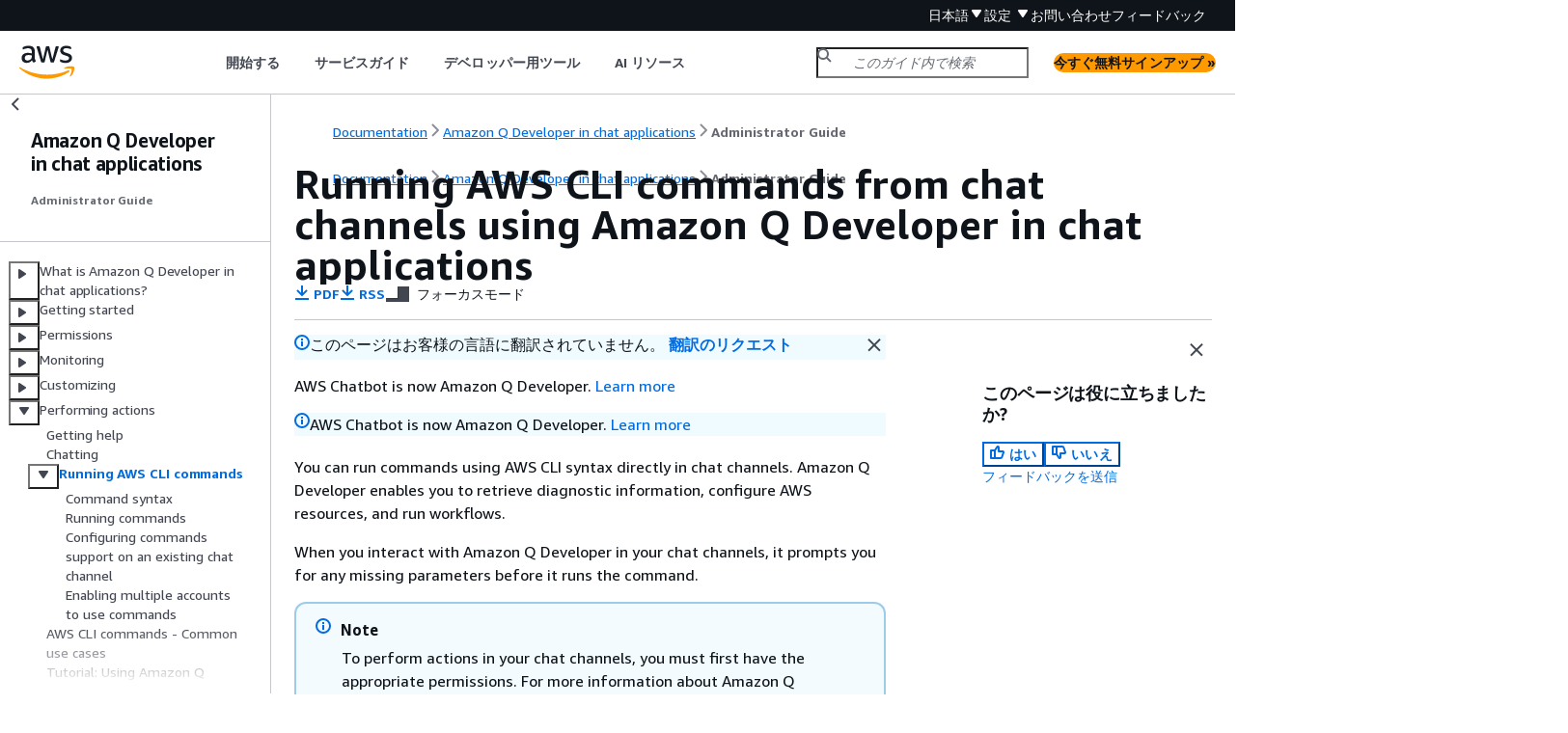

--- FILE ---
content_type: text/html
request_url: https://docs.aws.amazon.com/ja_jp/chatbot/latest/adminguide/chatbot-cli-commands.html
body_size: 3189
content:
<!DOCTYPE html>
    <html xmlns="http://www.w3.org/1999/xhtml" lang="en-US"><head><meta http-equiv="Content-Type" content="text/html; charset=UTF-8" /><title>Running AWS CLI commands from chat channels using Amazon Q Developer in chat applications - Amazon Q Developer in chat applications</title><meta name="viewport" content="width=device-width,initial-scale=1" /><meta name="assets_root" content="/assets" /><meta name="target_state" content="chatbot-cli-commands" /><meta name="default_state" content="chatbot-cli-commands" /><link rel="icon" type="image/ico" href="/assets/images/favicon.ico" /><link rel="shortcut icon" type="image/ico" href="/assets/images/favicon.ico" /><link rel="canonical" href="https://docs.aws.amazon.com/chatbot/latest/adminguide/chatbot-cli-commands.html" /><meta name="description" content="You can use chat channels to run the AWS command set on your AWS services." /><meta name="deployment_region" content="IAD" /><meta name="product" content="Amazon Q Developer in chat applications" /><meta name="guide" content="Administrator Guide" /><meta name="abstract" content="Describes how to set up, configure, and use Amazon Q Developer in chat applications." /><meta name="guide-locale" content="en_us" /><meta name="tocs" content="toc-contents.json" /><link rel="canonical" href="https://docs.aws.amazon.com/chatbot/latest/adminguide/chatbot-cli-commands.html" /><link rel="alternative" href="https://docs.aws.amazon.com/id_id/chatbot/latest/adminguide/chatbot-cli-commands.html" hreflang="id-id" /><link rel="alternative" href="https://docs.aws.amazon.com/id_id/chatbot/latest/adminguide/chatbot-cli-commands.html" hreflang="id" /><link rel="alternative" href="https://docs.aws.amazon.com/de_de/chatbot/latest/adminguide/chatbot-cli-commands.html" hreflang="de-de" /><link rel="alternative" href="https://docs.aws.amazon.com/de_de/chatbot/latest/adminguide/chatbot-cli-commands.html" hreflang="de" /><link rel="alternative" href="https://docs.aws.amazon.com/chatbot/latest/adminguide/chatbot-cli-commands.html" hreflang="en-us" /><link rel="alternative" href="https://docs.aws.amazon.com/chatbot/latest/adminguide/chatbot-cli-commands.html" hreflang="en" /><link rel="alternative" href="https://docs.aws.amazon.com/es_es/chatbot/latest/adminguide/chatbot-cli-commands.html" hreflang="es-es" /><link rel="alternative" href="https://docs.aws.amazon.com/es_es/chatbot/latest/adminguide/chatbot-cli-commands.html" hreflang="es" /><link rel="alternative" href="https://docs.aws.amazon.com/fr_fr/chatbot/latest/adminguide/chatbot-cli-commands.html" hreflang="fr-fr" /><link rel="alternative" href="https://docs.aws.amazon.com/fr_fr/chatbot/latest/adminguide/chatbot-cli-commands.html" hreflang="fr" /><link rel="alternative" href="https://docs.aws.amazon.com/it_it/chatbot/latest/adminguide/chatbot-cli-commands.html" hreflang="it-it" /><link rel="alternative" href="https://docs.aws.amazon.com/it_it/chatbot/latest/adminguide/chatbot-cli-commands.html" hreflang="it" /><link rel="alternative" href="https://docs.aws.amazon.com/ja_jp/chatbot/latest/adminguide/chatbot-cli-commands.html" hreflang="ja-jp" /><link rel="alternative" href="https://docs.aws.amazon.com/ja_jp/chatbot/latest/adminguide/chatbot-cli-commands.html" hreflang="ja" /><link rel="alternative" href="https://docs.aws.amazon.com/ko_kr/chatbot/latest/adminguide/chatbot-cli-commands.html" hreflang="ko-kr" /><link rel="alternative" href="https://docs.aws.amazon.com/ko_kr/chatbot/latest/adminguide/chatbot-cli-commands.html" hreflang="ko" /><link rel="alternative" href="https://docs.aws.amazon.com/pt_br/chatbot/latest/adminguide/chatbot-cli-commands.html" hreflang="pt-br" /><link rel="alternative" href="https://docs.aws.amazon.com/pt_br/chatbot/latest/adminguide/chatbot-cli-commands.html" hreflang="pt" /><link rel="alternative" href="https://docs.aws.amazon.com/zh_cn/chatbot/latest/adminguide/chatbot-cli-commands.html" hreflang="zh-cn" /><link rel="alternative" href="https://docs.aws.amazon.com/zh_tw/chatbot/latest/adminguide/chatbot-cli-commands.html" hreflang="zh-tw" /><link rel="alternative" href="https://docs.aws.amazon.com/chatbot/latest/adminguide/chatbot-cli-commands.html" hreflang="x-default" /><meta name="feedback-item" content="Chatbot" /><meta name="this_doc_product" content="Amazon Q Developer in chat applications" /><meta name="this_doc_guide" content="Administrator Guide" /><head xmlns="http://www.w3.org/1999/xhtml"> <script defer="" src="/assets/r/awsdocs-doc-page.2.0.0.js"></script><link href="/assets/r/awsdocs-doc-page.2.0.0.css" rel="stylesheet"/></head>
<script defer="" id="awsc-panorama-bundle" type="text/javascript" src="https://prod.pa.cdn.uis.awsstatic.com/panorama-nav-init.js" data-config="{'appEntity':'aws-documentation','region':'us-east-1','service':'chatbot'}"></script><meta id="panorama-serviceSubSection" value="Administrator Guide" /><meta id="panorama-serviceConsolePage" value="Running AWS CLI commands from chat channels using Amazon Q Developer in chat applications" /></head><body class="awsdocs awsui"><div class="awsdocs-container"><awsdocs-header></awsdocs-header><awsui-app-layout id="app-layout" class="awsui-util-no-gutters" ng-controller="ContentController as $ctrl" header-selector="awsdocs-header" navigation-hide="false" navigation-width="$ctrl.navWidth" navigation-open="$ctrl.navOpen" navigation-change="$ctrl.onNavChange($event)" tools-hide="$ctrl.hideTools" tools-width="$ctrl.toolsWidth" tools-open="$ctrl.toolsOpen" tools-change="$ctrl.onToolsChange($event)"><div id="guide-toc" dom-region="navigation"><awsdocs-toc></awsdocs-toc></div><div id="main-column" dom-region="content" tabindex="-1"><awsdocs-view class="awsdocs-view"><div id="awsdocs-content"><head><title>Running AWS CLI commands from chat channels using Amazon Q Developer in chat applications - Amazon Q Developer in chat applications</title><meta name="pdf" content="/pdfs/chatbot/latest/adminguide/qdev-in-chat-applications-ag.pdf#chatbot-cli-commands" /><meta name="rss" content="chatbot-ag.rss" /><meta name="forums" content="https://repost.aws/tags/TAOgHkOrSgS8-HrE03IW9OEA" /><meta name="feedback" content="https://docs.aws.amazon.com/forms/aws-doc-feedback?hidden_service_name=Chatbot&amp;topic_url=https://docs.aws.amazon.com/en_us/chatbot/latest/adminguide/chatbot-cli-commands.html" /><meta name="feedback-yes" content="feedbackyes.html?topic_url=https://docs.aws.amazon.com/en_us/chatbot/latest/adminguide/chatbot-cli-commands.html" /><meta name="feedback-no" content="feedbackno.html?topic_url=https://docs.aws.amazon.com/en_us/chatbot/latest/adminguide/chatbot-cli-commands.html" /><script type="application/ld+json">
{
    "@context" : "https://schema.org",
    "@type" : "BreadcrumbList",
    "itemListElement" : [
      {
        "@type" : "ListItem",
        "position" : 1,
        "name" : "AWS",
        "item" : "https://aws.amazon.com"
      },
      {
        "@type" : "ListItem",
        "position" : 2,
        "name" : "Amazon Q Developer in chat applications",
        "item" : "https://docs.aws.amazon.com/chatbot/index.html"
      },
      {
        "@type" : "ListItem",
        "position" : 3,
        "name" : "Administrator Guide",
        "item" : "https://docs.aws.amazon.com/chatbot/latest/adminguide"
      },
      {
        "@type" : "ListItem",
        "position" : 4,
        "name" : "Performing actions using Amazon Q Developer in chat applications",
        "item" : "https://docs.aws.amazon.com/chatbot/latest/adminguide/performing-actions.html"
      },
      {
        "@type" : "ListItem",
        "position" : 5,
        "name" : "Running AWS CLI commands from chat channels using Amazon Q Developer in chat applications",
        "item" : "https://docs.aws.amazon.com/chatbot/latest/adminguide/performing-actions.html"
      }
    ]
}
</script></head><body><div id="main"><div style="display: none"><a href="/pdfs/chatbot/latest/adminguide/qdev-in-chat-applications-ag.pdf#chatbot-cli-commands" target="_blank" rel="noopener noreferrer" title="Open PDF"></a></div><div id="breadcrumbs" class="breadcrumb"><a href="/index.html">Documentation</a><a href="/chatbot/index.html">Amazon Q Developer in chat applications</a><a href="what-is.html">Administrator Guide</a></div><div id="main-content" class="awsui-util-container"><div id="main-col-body"><awsdocs-language-banner data-service="$ctrl.pageService"></awsdocs-language-banner><awsui-alert class="awsdocs-page-banner awsui-util-mb-l"><p>AWS Chatbot is now Amazon Q Developer. <a href="./service-rename.html">Learn more</a></p></awsui-alert><h1 class="topictitle" id="chatbot-cli-commands">Running AWS CLI commands from chat channels using Amazon Q Developer in chat applications</h1><div class="awsdocs-page-header-container"><awsdocs-page-header></awsdocs-page-header><awsdocs-filter-selector id="awsdocs-filter-selector"></awsdocs-filter-selector></div><p>You can run commands using AWS CLI syntax directly in chat channels.
  Amazon Q Developer enables you to retrieve diagnostic information, configure AWS resources, and run workflows. </p><p>When you interact with Amazon Q Developer in your chat channels, it prompts you for any missing
  parameters before it runs the command. </p><div class="awsdocs-note"><div class="awsdocs-note-title"><awsui-icon name="status-info" variant="link"></awsui-icon><h6>Note</h6></div><div class="awsdocs-note-text"><p>To perform actions in your chat channels, you must first have the appropriate permissions. For more information about Amazon Q Developer in chat applications permissions, see <a href="./understanding-permissions.html">Understanding Amazon Q Developer in chat applications permissions</a>.</p><p>Amazon Q Developer doesn't support running commands for certain operations. For more information, see <a href="./understanding-permissions.html#forbidden-permissions">Non-supported operations</a>.</p></div></div><div class="highlights"><h6>Topics</h6><ul><li><p><a href="./intro-to-the-aws-cli-in-slack.html">AWS CLI command syntax in Amazon Q Developer in chat applications</a></p></li><li><p><a href="./Things-to-know-about-cli.html">Running commands using Amazon Q Developer in chat applications</a></p></li><li><p><a href="./setting-up-aws-cli-on-slack.html">Configuring commands support on an existing chat channel using Amazon Q Developer in chat applications</a></p></li><li><p><a href="./multiple-accounts-in-a-channel.html">Enabling multiple accounts to use commands using Amazon Q Developer in chat applications</a></p></li></ul></div><awsdocs-copyright class="copyright-print"></awsdocs-copyright><awsdocs-thumb-feedback right-edge="{{$ctrl.thumbFeedbackRightEdge}}"></awsdocs-thumb-feedback></div><noscript><div><div><div><div id="js_error_message"><p><img src="https://d1ge0kk1l5kms0.cloudfront.net/images/G/01/webservices/console/warning.png" alt="Warning" /> <strong>Javascript is disabled or is unavailable in your browser.</strong></p><p>To use the Amazon Web Services Documentation, Javascript must be enabled. Please refer to your browser's Help pages for instructions.</p></div></div></div></div></noscript><div id="main-col-footer" class="awsui-util-font-size-0"><div id="doc-conventions"><a target="_top" href="/general/latest/gr/docconventions.html">Document Conventions</a></div><div class="prev-next"><div id="previous" class="prev-link" accesskey="p" href="./asking-questions.html">Chatting</div><div id="next" class="next-link" accesskey="n" href="./intro-to-the-aws-cli-in-slack.html">Command syntax</div></div></div><awsdocs-page-utilities></awsdocs-page-utilities></div><div id="quick-feedback-yes" style="display: none;"><div class="title">Did this page help you? - Yes</div><div class="content"><p>Thanks for letting us know we're doing a good job!</p><p>If you've got a moment, please tell us what we did right so we can do more of it.</p><p><awsui-button id="fblink" rel="noopener noreferrer" target="_blank" text="Feedback" click="linkClick($event)" href="https://docs.aws.amazon.com/forms/aws-doc-feedback?hidden_service_name=Chatbot&amp;topic_url=https://docs.aws.amazon.com/en_us/chatbot/latest/adminguide/chatbot-cli-commands.html"></awsui-button></p></div></div><div id="quick-feedback-no" style="display: none;"><div class="title">Did this page help you? - No</div><div class="content"><p>Thanks for letting us know this page needs work. We're sorry we let you down.</p><p>If you've got a moment, please tell us how we can make the documentation better.</p><p><awsui-button id="fblink" rel="noopener noreferrer" target="_blank" text="Feedback" click="linkClick($event)" href="https://docs.aws.amazon.com/forms/aws-doc-feedback?hidden_service_name=Chatbot&amp;topic_url=https://docs.aws.amazon.com/en_us/chatbot/latest/adminguide/chatbot-cli-commands.html"></awsui-button></p></div></div></div></body></div></awsdocs-view><div class="page-loading-indicator" id="page-loading-indicator"><awsui-spinner size="large"></awsui-spinner></div></div><div id="tools-panel" dom-region="tools"><awsdocs-tools-panel id="awsdocs-tools-panel"></awsdocs-tools-panel></div></awsui-app-layout><awsdocs-cookie-banner class="doc-cookie-banner"></awsdocs-cookie-banner></div></body></html>

--- FILE ---
content_type: application/javascript
request_url: https://docs.aws.amazon.com/assets/r/2745.fbd1e93ac5c507a81679.js
body_size: 28641
content:
"use strict";(self.webpackChunk_amzn_aws_docs_website_assets_react=self.webpackChunk_amzn_aws_docs_website_assets_react||[]).push([[2745],{315:(e,t,n)=>{function a(e){var t=document.cookie.split("; ").find(function(t){return t.split("=")[0]===e});return t?t.split("=")[1]:""}function r(e,t){var n=function(e){for(var t=0,n=document.cookie.split("; ");t<n.length;t++){var a=n[t];if(a.startsWith(e))return a.split("=")[1]}return""}(e),r=a(t);return n||r||""}n.d(t,{Ri:()=>a,TV:()=>o,Yj:()=>c,g4:()=>r});var i=864e5;function o(e,t,n,a,r){void 0===n&&(n="/"),void 0===a&&(a=30),void 0===r&&(r="");var o=new Date;o.setTime(o.getTime()+a*i),document.cookie="".concat(e,"=").concat(t,";path=").concat(n||"/",";expires=").concat(o.toUTCString()).concat(r?";domain=".concat(r):"")}function c(e){o(e,"","/",-1)}},344:(e,t,n)=>{n.d(t,{A:()=>a});const a={skipLink:"v0flpiIuA64JOmWXr6BFoA=="}},387:(e,t,n)=>{n.d(t,{Bn:()=>m,IJ:()=>a,W5:()=>v,be:()=>f,mm:()=>l,x4:()=>u});var a,r=n(315),i=n(4095),o=n(7157),c=n(3606),s="aws-doc-lang";function l(e,t){void 0===t&&(t=30),(0,r.TV)(s,e,"/",t)}var d={de:"de_de",en:"en_us",es:"es_es",fr:"fr_fr",id:"id_id",it:"it_it",jp:"ja_jp",ko:"ko_kr",pt:"pt_br",cn:"zh_cn",tw:"zh_tw"};function u(){var e=/(^|server-root)\/([a-z]{2}_[a-z]{2})\//.exec(window.location.pathname);return e&&e[2]||""}function f(){a=u()||function(){var e=(0,r.Ri)(s);if(!e){var t=(0,r.Ri)("aws_lang");t&&(e=d[t]||"")}return e}()||i.metadata.regionMetadata.baseLocale}function v(){var e=[];(0,o.TR)(c).querySelectorAll("locale").forEach(function(t){var n;e.push({label:t.innerHTML,value:null===(n=t.attributes.getNamedItem("name"))||void 0===n?void 0:n.value})});var t=i.metadata.regionMetadata.validLocales;return t&&t.length>0?e.filter(function(e){return t.includes(e.value)}):e}function m(e){return e.replace(/_/g,"-")}},721:(e,t,n)=>{n.d(t,{A:()=>i});var a=n(4848),r=n(5810);const i=function(){return(0,a.jsx)(r.A,{className:"_7pWJqoS3CyIeRJcc4hndIA==","data-testid":"footer-unclassified-banner",children:(0,a.jsx)(r.A,{className:"rFbSpJ8QtcZBPAiNs5fPMQ==",children:"UNCLASSIFIED"})})}},3638:(e,t,n)=>{n.d(t,{A:()=>s});var a=n(1635),r=n(4848),i=n(4095),o=n(7849),c=n(4628);const s=function(e){var t,n,s=e.target,l=e.href,d=e.label,u=e.children,f=e.fontSize,v=e.onFollow,m=e.ariaLabel,h=e.forceRelative,g=e.beacon,p=e.dataTestId,x=e.hideExternalIcon,w=void 0!==x&&x,_={ariaLabel:m,onFollow:v,href:""};if(l&&(_.external=!(0,i.isHrefRelative)(l)&&!w,_.href=l),_.href&&h){var b=new URL(_.href);_.href=document.location.origin+b.pathname+b.search}return _.external&&(_.externalIconAriaLabel="Opens in a new tab"),s&&(_.target=s),f&&(_.fontSize=f),g&&_.href&&(n=(0,a.__assign)((0,a.__assign)({},g),{featureTargetUrl:_.href,metricType:"clicks"}),t=(0,c.SG)((0,a.__assign)((0,a.__assign)({},g),{featureTargetUrl:_.href,metricType:"impressions"})).toString()),(0,r.jsx)("span",{onClick:function(){return g&&_.href&&(0,c.Af)(n)},children:(0,r.jsxs)(o.A,(0,a.__assign)({},_,{"data-testid":p,children:[d,u,g&&_.href&&(0,r.jsx)("img",{width:"0",height:"0",alt:"",loading:"lazy",style:{display:"block"},src:t})]}))})}},4095:(e,t,n)=>{n.r(t),n.d(t,{isHrefRelative:()=>u,metadata:()=>a,refreshMetadata:()=>f,resetMetadata:()=>v});var a,r=n(1635),i=n(8548),o=n(3534),c=n(7157),s=["enable-personalized-console-signin","enable-marketing-content","enable-contact-us","enable-marketing-content-ads","enable-panorama-tracking","enable-unclassified-banner","enable-decision-guides-banner","enable-global-footer","hide-metrics-scripts","hide-copyright","hide-terms-link","hide-console-signin","hide-search-form","hide-feedback-links","hide-privacy-link","hide-cookie-banner","hide-forum-link"];function l(e,t,n,a){void 0===a&&(a=!1);var r=/^([\w-]+)(\.?.*)$/.exec(t),i=r[1],o=r[2]&&r[2].slice(1);o?(e[i]=e[i]||{},"string"==typeof e[i]&&(e[i]={value:e[i]}),l(e[i],o,n)):a?e[i]=n:(e[i]=e[i]||{},e[i].value=n)}function d(){var e,t,n=(0,c.TR)((0,c.Ts)("region-only-xml",!0)||i),d={region:(0,c.Ts)("deployment_region")||/=([^=]+)$/.exec(((0,c.Ts)("region-property-txt",!0)||o).trim())[1],domains:Array.prototype.slice.call(n.querySelectorAll("domainnames domains domain")).reduce(function(e,t){var n=t.attributes,a=t.textContent;return e[n.type.textContent]=a,e},{}),baseLocale:null===(t=null===(e=n.querySelector("base_locale"))||void 0===e?void 0:e.attributes.getNamedItem("locale"))||void 0===t?void 0:t.value,validLocales:Array.prototype.slice.call(n.querySelectorAll("locale_restrictions valid_locale")).map(function(e){return e.getAttribute("locale")}).filter(function(e){return!!e}),properties:Array.prototype.slice.call(n.querySelectorAll("buildinfo propertysets properties property")).reduce(function(e,t){var n=t.attributes,a=n.getNamedItem("name").textContent,r=n.getNamedItem("value");return l(e,a,s.includes(a)?"1"===r.textContent:r.textContent,!0),e},{})},u=window.awsdocs;u&&u.regionMetadata&&(d=(0,r.__assign)((0,r.__assign)((0,r.__assign)({},d),u.regionMetadata),{domains:(0,r.__assign)((0,r.__assign)({},d.domains),u.regionMetadata.domains),properties:(0,r.__assign)((0,r.__assign)({},d.properties),u.regionMetadata.properties)})),a={regionMetadata:d}}function u(e,t){if(void 0===t&&(t=a.regionMetadata.domains.documentation),/^[A-Za-z]+:\/\//.exec(e)){var n=/^[A-Za-z]+:\/\/([^/:]+)?/.exec(e);return!(!n||n[1]!==t&&n[1]!==window.location.hostname)}return!0}function f(e){e&&(window.awsdocs=window.awsdocs||{},window.awsdocs.regionMetadata=e),d()}function v(){var e;null===(e=window.awsdocs)||void 0===e||delete e.regionMetadata,d()}f()},4146:(e,t,n)=>{n.d(t,{Ay:()=>re});var a=n(4848),r=n(6540),i=n(6408);const o={trigger:"gnWbJtYmdxvG1Je4GOp16g==",text:"z7ej9Ad5XDJ3686nBS+jyg==",active:"IqOuqsiqhAsFj44vX1-bLg==",preferencesContainer:"Gf-w7-+m0r+7lM5wtCYD1A==",preferenceDivider:"HFYHAgBgEmLCjdwqEMX+xw==",settingsContent:"IQM2ZR35fGmC-Fei1-VV4A==",settingsToggleGroup:"c6PuU3jaKEjqLd2bI9Zh7Q==",setting:"UI5oqAsyvrPjc2F3VWgQpw=="};var c=n(6445),s=n(9305),l=n(961),d=n(9978),u=n(5810),f=n(9162),v=n(1658),m=n(7849),h=n(4738),g=c.lv["preferences-title"],p=c.lv["light-theme-label"],x=c.lv["dark-theme-label"],w=c.lv["system-theme-label"]||"Device",_=c.lv["text-theme-preferences-title"],b=c.lv["code-theme-preferences-title"];const y=function(){var e,t=(0,i.dT)(),n=(0,i.mM)(),c=(0,d.j)().width,y=(0,r.useState)(!1),j=y[0],A=y[1],k=(0,r.useState)(["0","0"]),T=k[0],E=k[1],S=(0,r.useRef)(null),N=(0,r.useRef)(null),L=(0,r.useRef)(null),M=(0,r.useRef)(null),C=(0,r.useRef)(null),I="preference-container",R=document.getElementById(I);R||((R=document.createElement("div")).id=I,document.body.appendChild(R)),(0,r.useEffect)(function(){if(S&&S.current){var e=S.current.getBoundingClientRect(),t=e.left-20,n=e.top+e.height+6;t+150>c&&(t-=t+162-c),t<0&&(t=0),E(["".concat(t,"px"),"".concat(n,"px")])}else E(["0","0"])},[j,c]);var D=function(e){N&&N.current&&S&&S.current&&(S.current.contains(e.target)?P():N.current.contains(e.target)||(P(),A(!1)))},q=function(t){var n,a,r,i=null===(n=null==M?void 0:M.current)||void 0===n?void 0:n.querySelector("input:checked"),o=null===(a=null==C?void 0:C.current)||void 0===a?void 0:a.querySelector("input:checked");"Enter"!==t.key&&" "!==t.key||null!=e||setTimeout(function(){var t;e=document.activeElement,null===(t=document.querySelector("#preference-container input:checked"))||void 0===t||t.focus()},100),"ArrowRight"!=t.key&&"ArrowLeft"!=t.key&&"ArrowUp"!=t.key&&"ArrowDown"!=t.key||(document.activeElement==i?setTimeout(function(){var e,t;null===(t=null===(e=null==M?void 0:M.current)||void 0===e?void 0:e.querySelector("input:checked"))||void 0===t||t.focus()},100):document.activeElement==o&&setTimeout(function(){var e,t;null===(t=null===(e=null==C?void 0:C.current)||void 0===e?void 0:e.querySelector("input:checked"))||void 0===t||t.focus()},100)),"Escape"===t.key&&(P(),A(!1),null===(r=B.current)||void 0===r||r.focus()),"Tab"==t.key&&(t.target==i?(null==o||o.focus(),t.preventDefault()):t.target==o&&(null==i||i.focus(),t.preventDefault()))},P=function(){window.removeEventListener("mousedown",D),window.removeEventListener("keydown",q)},B=(0,r.useRef)(null);return(0,a.jsxs)(a.Fragment,{children:[(0,a.jsx)(v.A,{gridDefinition:[{colspan:{default:12,xs:0}}],children:(0,a.jsx)("div",{ref:S,className:o.trigger,children:(0,a.jsxs)(m.A,{ref:B,className:"".concat(o.text," ").concat(j?o.active:""),href:"#",ariaLabel:"preferences",onFollow:function(e){e.preventDefault(),A(!j),j?P():((0,s.d)("preferences_open","true"),window.addEventListener("mousedown",D),window.addEventListener("keydown",q))},children:[(0,a.jsx)("span",{className:o.triggerText,children:g+" "}),(0,a.jsx)(h.A,{className:j?o["collapse-button"]:o["expand-button"],name:j?"caret-up-filled":"caret-down-filled"})]})})}),j&&(0,a.jsx)(function(){return(0,r.useLayoutEffect)(function(){L.current&&L.current.focus()},[]),R?l.createPortal((0,a.jsxs)("div",{style:{left:T[0],top:T[1]},className:"".concat(o.preferencesContainer),ref:N,role:"dialog","aria-labelledby":"preferencesTitle",tabIndex:0,children:[(0,a.jsx)(u.A,{margin:{left:"l"},padding:{bottom:"s"},variant:"h2",children:(0,a.jsx)("span",{id:"preferencesTitle",children:g})}),(0,a.jsx)("div",{className:o.preferenceDivider}),(0,a.jsxs)("div",{className:o.settingsContent,children:[(0,a.jsxs)("div",{className:o.setting,children:[(0,a.jsx)(u.A,{margin:{left:"l"},variant:"span",id:"textTheme",children:_}),(0,a.jsx)("span",{className:o.settingsToggleGroup,ref:M,children:(0,a.jsx)(f.A,{ref:L,onChange:function(e){var t=e.detail.value;"system"===t?(0,i.lI)(n):(0,i.jK)(t,n)},value:t.textThemePreference,items:[{value:"light",label:p},{value:"dark",label:x},{value:"system",label:w}],ariaLabelledby:"textTheme"})})]}),(0,a.jsx)("div",{className:o.preferenceDivider}),(0,a.jsxs)("div",{className:o.setting,children:[(0,a.jsx)(u.A,{margin:{left:"l"},variant:"span",id:"codeTheme",children:b}),(0,a.jsx)("span",{className:"".concat(o.settingsToggleGroup," code-theme-radio-group"),ref:C,children:(0,a.jsx)(f.A,{onChange:function(e){var t=e.detail.value;(0,i.pW)(t,n)},value:t.codeTheme,items:[{value:"light",label:p},{value:"dark",label:x}],ariaLabelledby:"codeTheme"})})]})]})]}),R):(0,a.jsx)(a.Fragment,{})},{})]})};var j=n(4985),A=n(7975),k=n(721),T=n(4095),E=n(3735),S=n(344),N=n(5994),L=n(7993),M=n(5308),C=n(315),I=n(387),R=function(e,t){if(null==e?void 0:e.current){var n=e.current,a=n.scrollLeft,r=n.scrollWidth,i=n.offsetWidth,o=Math.ceil(1*n.clientWidth),c="forward"===t?Math.min(Math.abs(a)+o,r-i):Math.max(Math.abs(a)-o,0);D(n,c)}},D=function(e,t,n,a){void 0===n&&(n=300),void 0===a&&(a=function(){return performance.now()});var r=e.scrollLeft,i=t-r,o=a(),c=function(a){var s=a-o;if(s>=n)e.scrollLeft=t;else{var l=function(e,t){var n=e/t;return n<.5?2*n*n:1-Math.pow(-2*n+2,2)/2}(s,n);e.scrollLeft=r+i*l,requestAnimationFrame(c)}};requestAnimationFrame(c)},q=function(e){return e.scrollWidth>e.clientWidth},P=function(e){return e.scrollLeft>0},B=function(e){return Math.ceil(e.scrollLeft)<e.scrollWidth-e.clientWidth-10},F=n(7157),z=n(1635),O=n(5198),W=n(874),G=n(2806),Q=n(4053),U=n(7348),H=n(891);const K="E-LK+9T+oaFL64Vz5WNaqQ==";var V=function(e){var t=e.setQuery,n=e.previousQuery,i=e.query,o=e.suggestions,c=(0,r.useState)(""),s=c[0],l=c[1],d=(0,r.useState)(""),u=d[0],f=d[1],v=(0,C.Ri)("aws-docs-id")||"0",m=new U.Y(v,H.sK.SEARCH_AUTO_SUGGEST),h=m.getTelemetryData().id;(0,r.useEffect)(function(){if(""!==i.trim()){var e="";o&&o.length>0?e+="".concat(o.length," suggestion").concat(o.length>1?"s":""," available"):e+="no suggestions available",f(e)}},[i,o]);var g=function(e){var n=e.detail.value;t(null!=n?n:"")},p=function(t){13===t&&(i||"").length>0&&(0,W.tm)((0,z.__assign)((0,z.__assign)({},e),{query:i}),n||"",s)};return(0,a.jsx)(a.Fragment,{children:"en_us"===I.IJ?(0,a.jsxs)(a.Fragment,{children:[(0,a.jsx)("div",{"aria-live":"polite",className:"bsqaPCGp+5dtkTuB0PWgBg==",children:u}),(0,a.jsx)(G.A,{className:K,onChange:g,onFocus:function(){l(Date.now().toString())},onKeyUp:function(e){p(e.detail.keyCode)},onSelect:function(t){return(0,z.__awaiter)(void 0,[t],void 0,function(t){var a,r,c=t.detail;return(0,z.__generator)(this,function(t){switch(t.label){case 0:return c.selectedOption?(a={autoSuggestMetadata:{input:i,selectedItem:null==o?void 0:o.findIndex(function(e){return e.value===c.value}),suggestionsCount:null==o?void 0:o.length,topKSuggestions:null==o?void 0:o.map(function(e){if(null==e?void 0:e.value)return e.value}),requestId:h}},r=[(0,z.__assign)((0,z.__assign)({},m.getTelemetryData()),{metadata:a})],[4,m.makeRequest(W.tW,r)]):[3,2];case 1:t.sent(),t.label=2;case 2:return(0,W.tm)((0,z.__assign)((0,z.__assign)({},e),{query:c.value}),n||"",s,h),[2]}})})},value:i,options:o,enteredTextLabel:function(e){return'Use: "'.concat(e,'"')},filteringType:"none",placeholder:e.placeholder,ariaLabel:e.placeholder,selectedAriaLabel:"Selected",clearAriaLabel:"Clear",errorIconAriaLabel:"search",errorText:"Error fetching results."})]}):(0,a.jsx)(Q.A,{className:K,onChange:g,onFocus:function(){l(Date.now().toString())},onKeyUp:function(e){p(e.detail.keyCode)},type:"search",value:i,ariaLabel:e.placeholder,placeholder:e.placeholder})})};var J=function(e){var t=e.searchBarProps,n=e.setIsSmallInputOpen;return l.createPortal((0,a.jsx)("div",{className:"jcGRAmvRiYlQgVoUahGjPw==",children:(0,a.jsxs)("div",{className:"mqmkb403WF-wiNmtqWVi4w==",children:[(0,a.jsx)(V,(0,z.__assign)({},t)),(0,a.jsx)("div",{className:"_7Oqnv3+LKa2auOeAKzamRQ==",children:(0,a.jsx)(m.A,{onFollow:function(){n(!1)},children:c.lv.cancel})})]})}),document.body)};const Y=function(e){var t=e.props,n=e.smallInput,i=e.query,o=e.setQuery,c=n.isSmallInputOpen,s=n.setIsSmallInputOpen,l=(0,d.j)().isMobile,u=(0,r.useState)([]),f=u[0],v=u[1],m=(0,r.useRef)(0);(0,O.A)(function(){var e=m.current+1;m.current=e,(0,W.KW)(i,e,m,l).then(v)},300,[i]);var g=(0,z.__assign)((0,z.__assign)({},t),{previousQuery:t.query,setQuery:o,query:i,suggestions:f});return(0,a.jsxs)(a.Fragment,{children:[(0,a.jsx)("div",{className:"MB24VtnkfvDewHh5kRi+qA==",children:(0,a.jsx)(V,(0,z.__assign)({},g))}),(0,a.jsx)("button",{className:"U6V8TE3jGICMxcw1qO05zA==",onClick:function(){s(!c)},"aria-label":"Open search",tabIndex:0,type:"button",children:(0,a.jsx)(h.A,{name:"search",size:"medium",className:"rFEZI2gP3mZyoPrqGkIL0Q=="})}),c&&(0,a.jsx)(J,{searchBarProps:g,setIsSmallInputOpen:s})]})};var X=n(9779);const Z={preferencesContainer:"do25O3xFMoPrT++sdc7h9A==",scrollable:"MgEDiVCca5sQiSuujI4ThQ==",text:"riYWHQutvO6rVeXVeEtT0g==",headerLink:"_8jzPFpB5IGN+bBMIWpp6Ag==",menuOpen:"R9Sa+MJBjqx59G7ATzTZyw==",srFocus:"dnu3Rljjxf-0ELdIDt7+kA=="},$=function(e){var t,n=e.title,o=e.items,c=e.id,s=(0,d.j)().width,u=(0,r.useState)(!1),f=u[0],m=u[1],h=(0,r.useState)(["0","0"]),g=h[0],p=h[1],x=(0,r.useRef)(null),w=(0,r.useRef)(null),_=(0,r.useRef)(null),b=(0,r.useRef)(null),y=(0,r.useState)(null),j=y[0],A=y[1],k=document.getElementById("searchPage"),T=(0,i.dT)().textTheme,E=(0,r.useRef)(null),S=document.getElementById(c);S||((S=document.createElement("div")).id=c,document.body.appendChild(S));var N=function(e){var t=e.querySelectorAll('a[href], button, input, textarea, select, [tabindex]:not([tabindex="-1"])');t.length>0&&t[0].focus()};(0,r.useEffect)(function(){if(x&&x.current){var e=x.current.getBoundingClientRect(),t=e.left,n=e.top,a=e.height,r=e.width,i=n+a+(k?18:22),o=t;o+360>s-10&&(o=t+r-360)<10&&(o=10),p(["".concat(o,"px"),"".concat(i,"px")]),f&&S&&N(S)}else p(["0","0"])},[f,s]);var M=function(e){w&&w.current&&x&&x.current&&(x.current.contains(e.target)?R():w.current.contains(e.target)||(R(),m(!1)))},C=function(e){var n,a,r=null===(n=null==_?void 0:_.current)||void 0===n?void 0:n.querySelector("input:checked"),i=null===(a=null==b?void 0:b.current)||void 0===a?void 0:a.querySelector("input:checked");"Enter"!==e.key&&" "!==e.key||null!=t||setTimeout(function(){var e;t=document.activeElement,null===(e=document.querySelector("#preference-container input:checked"))||void 0===e||e.focus()},100),"ArrowRight"!=e.key&&"ArrowLeft"!=e.key&&"ArrowUp"!=e.key&&"ArrowDown"!=e.key||(document.activeElement==r?setTimeout(function(){var e,t;null===(t=null===(e=null==_?void 0:_.current)||void 0===e?void 0:e.querySelector("input:checked"))||void 0===t||t.focus()},100):document.activeElement==i&&setTimeout(function(){var e,t;null===(t=null===(e=null==b?void 0:b.current)||void 0===e?void 0:e.querySelector("input:checked"))||void 0===t||t.focus()},100)),"Escape"===e.key&&(R(),m(!1),null==t||t.focus()),"Tab"==e.key&&(e.target==r?(null==i||i.focus(),e.preventDefault()):e.target==i&&(null==r||r.focus(),e.preventDefault()))},R=function(){window.removeEventListener("mousedown",M),window.removeEventListener("keydown",C)};return(0,a.jsxs)(a.Fragment,{children:[(0,a.jsx)(v.A,{gridDefinition:[{colspan:{default:12,xs:0}}],children:(0,a.jsx)("div",{className:"".concat(Z.text," navLink"),ref:x,children:(0,a.jsx)(L.A,{href:"#",variant:"inline-link",ariaExpanded:f,onFollow:function(e){e.preventDefault(),f||A(document.activeElement),m(!f),f?R():(window.addEventListener("mousedown",M),window.addEventListener("keydown",C))},children:(0,a.jsx)("div",{className:"".concat(Z.headerLink," ").concat(f?Z.menuOpen:""),children:n})})})}),f&&(0,a.jsx)(function(){if(!S)return(0,a.jsx)(a.Fragment,{});var e=(0,r.useState)(!1),t=e[0],n=e[1];return(0,r.useEffect)(function(){var e=function(){if(E.current){var e=E.current.scrollHeight,t=window.innerHeight;n(e>t)}};e();var t=new ResizeObserver(function(){e()});return E.current&&t.observe(E.current),function(){E.current&&t.unobserve(E.current)}},[E]),(0,r.useEffect)(function(){f&&function(){if(w.current){var e=w.current.querySelectorAll("h1, h2, h3, h4, h5, h6");if(e.length>0){var t=e[0];t.setAttribute("tabindex","-1"),t.classList.add(Z.srFocus),setTimeout(function(){t.focus()},0)}}}()},[f]),(0,r.useEffect)(function(){E.current&&N(E.current)},[f]),l.createPortal((0,a.jsx)("div",{style:{left:g[0],top:g[1]},className:"".concat(Z.preferencesContainer," ").concat("dark"===T?Z.dark:Z.light,"\n        ").concat(t?Z.scrollable:""," \n        "),ref:function(e){e&&(w.current=e,E.current=e)},role:"dialog","aria-labelledby":"preferencesTitle",onKeyDown:function(e){var t;if("Escape"===e.key)return m(!1),void(null==j||j.focus());if("Tab"===e.key){var n=null===(t=w.current)||void 0===t?void 0:t.querySelectorAll('a[href], button, input, textarea, select, [tabindex]:not([tabindex="-1"])');if(n){var a=n[0],r=n[n.length-1];e.shiftKey?document.activeElement===a&&(e.preventDefault(),r.focus()):document.activeElement===r&&(e.preventDefault(),a.focus())}}},children:(0,a.jsx)(X.A,{onFollow:function(e){e.preventDefault();var t,n=e.detail;n.itemName&&(t=n.itemName,(0,F.Dd)({detail:{event:{type:"click",name:"GlobalNav_Link_Click"},data:{GlobalNav_Link_Click:"GN_".concat(I.IJ,"_").concat(t)}}})),e.detail.href.includes("docs.aws")?window.location.href=e.detail.href:window.open(e.detail.href,"_blank")},items:o})}),S)},{})]})};var ee=function(){if(!T.metadata.regionMetadata.properties["enable-contact-us"])return(0,a.jsx)(a.Fragment,{});var e;e="BJS"===T.metadata.regionMetadata.region?"en_us"===I.IJ?"en/":"":{de_de:"de/",en_us:"",es_es:"es/",fr_fr:"fr/",id_id:"id/",it_it:"it/",ja_jp:"jp/",ko_kr:"ko/",pt_br:"pt/",zh_cn:"cn/",zh_tw:"tw/",en_pv:""}[I.IJ];var t="https://".concat(T.metadata.regionMetadata.domains.marketing,"/").concat(e,"contact-us/");"IAD"===T.metadata.regionMetadata.region?t+="?cmpid=docs_headercta_contactus":"DOD"===T.metadata.regionMetadata.region&&(t=T.metadata.regionMetadata.domains["contact-us"]);var n=c.lv["contact-us"];return(0,a.jsx)("span",{className:"lL22CSvumYV4uNW28TBjVg==",children:(0,a.jsx)(m.A,{href:t,ariaLabel:n,target:"_blank",children:(0,a.jsx)("span",{children:n})})})},te=n(4482),ne="aws-userInfo-signed",ae="__Secure-aws-session-id";function re(e){var t,n=e.minimal,o=e.searchBarProps,l=e.breadcrumbItems,d=e.feedbackUrl,u=e.hideContactUs,f=e.additionalStyles,h=T.metadata.regionMetadata.properties["enable-unclassified-banner"],g=(0,i.dT)().textTheme,p=(0,r.useState)(!1),x=p[0],w=p[1],_=(0,te.U)(),b=void 0!==_,D=(0,r.useState)((null===(t=e.searchBarProps)||void 0===t?void 0:t.query)||""),z=D[0],O=D[1],W=T.metadata.regionMetadata.domains.console&&"https://".concat(T.metadata.regionMetadata.domains.console),G=T.metadata.regionMetadata.domains.portal&&"https://".concat(T.metadata.regionMetadata.domains.portal),Q=T.metadata.regionMetadata.properties["hide-console-signin"],U=T.metadata.regionMetadata.properties["hide-search-form"],H=T.metadata.regionMetadata.properties["hide-feedback-links"],K=c.lv["feedback-tell-us"],V=T.metadata.regionMetadata.properties["enable-personalized-console-signin"],J=T.metadata.regionMetadata.properties["hide-locale-selector"];function X(){var e=(0,C.Ri)("regStatus");(0,s.e)([{action:"ctaButtonClick"},{action:"RegistrationStatus",value:e},{action:"Locale",value:I.IJ}]),(0,F.Dd)({detail:{event:{type:"click",name:"CTA_Signed_Navigation"},data:{Navigation_Signed:(0,C.g4)(ae,ne)?"Signed_In":"Not_Signed_In"}}})}var Z=(0,C.Ri)("regStatus"),re=(0,C.g4)(ae,ne)?c.lv["return-to-console"]:null,ie=W,oe=null!=re?re:c.lv["console-signin"],ce=document.getElementById("card-content"),se=document.body.classList.contains("awsdocs-visual-refresh")&&!ce;if(V)switch(Z){case"registering":oe=null!=re?re:c.lv["complete-signup"],ie=G;break;case"registered":oe=null!=re?re:c.lv["console-signin"],ie=W;break;default:oe=null!=re?re:c.lv["create-aws-acct"],ie=G}var le=(0,a.jsxs)(a.Fragment,{children:[(0,a.jsx)("div",{className:E.A.logoContainer,children:(0,a.jsx)(j.Ay,{})}),b&&(0,a.jsx)(function(){var e=(0,r.useRef)(null),t=(0,r.useState)(!0),n=t[0],i=t[1],o=(0,r.useState)(!1),c=o[0],s=o[1],l=(0,r.useState)(!1),d=l[0],u=l[1],f=(0,r.useRef)(new Map);return(0,r.useEffect)(function(){var t=function(){e.current&&(i(q(e.current)),s(P(e.current)),u(B(e.current)))};return t(),window.addEventListener("resize",t),function(){window.removeEventListener("resize",t)}},[]),(0,a.jsx)("div",{className:E.A.navContainer,children:(0,a.jsxs)("div",{className:E.A.navScrollContainer,children:[(0,a.jsx)("span",{className:"".concat(E.A.navPaginationButton," ").concat(E.A.navPaginationButtonLeft,"\n               ").concat(c?E.A.navPaginationButtonLeftScrollable:""),children:(0,a.jsx)(L.A,{variant:"icon",iconName:"angle-left",onClick:function(){return R(e,"backward")},ariaLabel:"Scroll left",disabled:!c})}),(0,a.jsx)("div",{ref:e,className:"".concat(E.A.navButtons," ").concat(n?"":E.A.overflowHidden),onScroll:function(){e.current&&(s(P(e.current)),u(B(e.current)))},children:void 0!==_&&_.categories.map(function(e){var t;return(0,a.jsx)("div",{ref:function(t){t&&f.current.set(e.name,t)},className:E.A.navDropdownWrapper,children:(0,a.jsx)($,{title:e.name,items:e.items,id:null===(t=e.name)||void 0===t?void 0:t.toString()})},e.name)})}),(0,a.jsx)("span",{className:"".concat(E.A.navPaginationButton," ").concat(E.A.navPaginationButtonRight," ").concat(d?E.A.navPaginationButtonRightScrollable:""),children:(0,a.jsx)(L.A,{variant:"icon",iconName:"angle-right",onClick:function(){return R(e,"forward")},ariaLabel:"Scroll right",disabled:!d})})]})})},{}),(0,a.jsxs)("div",{className:E.A.searchConsoleBtn,children:[(0,a.jsx)("div",{className:E.A.searchBarContainer,children:!U&&o&&(0,a.jsx)(Y,{props:o,smallInput:{isSmallInputOpen:x,setIsSmallInputOpen:w},query:z,setQuery:O})}),!n&&!Q&&(0,a.jsx)(function(){return(0,a.jsx)(L.A,{href:ie,variant:"primary",id:"console-btn",className:"".concat(E.A.consoleBtn," ").concat(V?E.A.consoleBtnRounded:""),onClick:X,children:oe})},{})]})]}),de=(0,a.jsx)(v.A,{disableGutters:!0,gridDefinition:[{colspan:12}],children:(0,a.jsx)("div",{className:"".concat(E.A.utilityBarContainer," ").concat("light"===g?E.A.lightNav:E.A.darkNav),children:(0,a.jsx)("div",{className:E.A.utilityBarButtons,children:(0,a.jsxs)(M.A,{size:"s",direction:"horizontal",children:[!J&&(0,a.jsx)(A.A,{}),(0,a.jsx)(y,{}),!u&&(0,a.jsx)(ee,{}),!H&&d&&(0,a.jsx)(m.A,{href:d,id:"feedback-link",className:E.A.feedbackLink,target:"_blank",children:(0,a.jsx)("span",{className:E.A.feedbackLinkText,children:K})})]})})})});return(0,a.jsxs)("header",{id:"awsdocs-header",role:"banner","aria-label":"AWS Documentation site header",className:"".concat(E.A.root," ").concat(f&&!x?E.A[f]:"","\n      ").concat(f?"":E.A.enableBorder,"\n      ").concat(se?E.A.oldBreadcrumbs:""),children:[(0,a.jsx)("a",{href:"#skip-link",className:S.A.skipLink,"aria-label":"Skip to main content",children:c.lv["skip-to-main-content"]}),h&&(0,a.jsx)("div",{"data-testid":"header-banner",children:(0,a.jsx)(k.A,{})}),!n&&de,(0,a.jsx)("div",{className:E.A.globalNav,children:le}),!n&&se&&(0,a.jsx)(v.A,{disableGutters:!0,gridDefinition:[{colspan:12}],children:(0,a.jsx)("div",{className:"".concat(E.A.breadcrumbContainer," \n            ").concat("light"===g?E.A.lightNav:E.A.darkNav,"\n            "),children:(0,a.jsx)(N.A,{className:E.A.breadcrumb,items:null!=l?l:[],ariaLabel:c.lv.breadcrumbs})})})]})}},4647:(e,t,n)=>{n.d(t,{A:()=>a});const a={localeSelector:"jsB-lHzR+jQDDuOKTpUG1g==",trigger:"vSy6TY3CyksYzzc7QAXUww==",text:"JFT2W3RiiCcY6sTgjYVYPA==",active:"OTfILHntCH2ndZTMYkWIXw==",insideText:"KlFdTl1I8jiJZUXWudK28A==",localeContainer:"InQU0ueEOT5g-l1LhMsfkg==",preferenceDivider:"KKge7Im+DwOvixOli4QNMg==",settingsContent:"N+zS-rj9hL6h1s3kf4QG+A==",settingsToggleGroup:"GB35bO0Q1PsvGB6AkxVYzg==",setting:"sUKaU51m5-+Oa+-DLY3k2A==",item:"JykhGDLIQKAF+T6Bde3j-Q==",itemWithDivider:"_3MITT2izpwwozzr2u6g5PQ==",icon:"CHx8caZZhHgNg7Vs5P-7sQ=="}},6408:(e,t,n)=>{n.d(t,{dT:()=>g,jK:()=>j,lI:()=>A,mM:()=>p,pW:()=>y,wb:()=>h});var a=n(1635),r=n(4848),i=n(6540),o=n(5375),c=n(9305),s=n(9417),l=n(3157),d=n(7157),u=(0,i.createContext)(void 0),f=(0,i.createContext)(void 0),v="text_theme_change";function m(e,t){switch(t.type){case"SET_TEXT_THEME":return(0,a.__assign)((0,a.__assign)({},e),{textTheme:t.theme});case"SET_TEXT_THEME_PREFERENCE":return(0,a.__assign)((0,a.__assign)({},e),{textThemePreference:t.preference});case"SET_CODE_THEME":return(0,a.__assign)((0,a.__assign)({},e),{codeTheme:t.theme});default:throw new Error("Unhandled action type: ".concat(t.type))}}function h(e){var t=e.children;(0,l.Y)();var n=(0,i.useReducer)(m,_()),a=n[0],c=n[1];return(0,i.useEffect)(function(){if(b(c),"undefined"!=typeof window&&window.matchMedia){var e=window.matchMedia("(prefers-color-scheme: dark)"),t=function(){"system"===(0,o.m)().textThemePreference&&x("system",c)};return e.addEventListener("change",t),function(){e.removeEventListener("change",t)}}},[]),(0,r.jsx)(u.Provider,{value:a,children:(0,r.jsx)(f.Provider,{value:c,children:(0,r.jsx)("div",{id:"preferences-root",children:t})})})}function g(){var e=(0,i.useContext)(u);if(void 0===e)throw new Error("usePreferencesState must be used within a PreferencesProvider");return e}function p(){var e=(0,i.useContext)(f);if(void 0===e)throw new Error("usePreferencesDispatch must be used within a PreferencesProvider");return e}var x=function(e,t){var n="system"===e?"undefined"!=typeof window&&window.matchMedia&&window.matchMedia("(prefers-color-scheme: dark)").matches?"dark":"light":e,a=window.location.hostname;d.Hj.some(function(e){return a.includes(e)})&&(n="light"),"dark"===n?(0,s.yM)(s.Kt.Dark):(0,s.yM)(s.Kt.Light),(0,o.o)({textTheme:"dark"===n?"awsui-polaris-dark-mode":"awsdocs-theme-light",textThemePreference:e}),t({type:"SET_TEXT_THEME",theme:n}),t({type:"SET_TEXT_THEME_PREFERENCE",preference:e})},w=function(e,t){t({type:"SET_CODE_THEME",theme:e}),(0,o.o)({codeTheme:e})},_=function(){var e,t,n=(0,o.m)(),a="awsui-polaris-dark-mode"===n.textTheme?"dark":"light";return{codeTheme:null!==(e=n.codeTheme)&&void 0!==e?e:"light",textTheme:a,textThemePreference:null!==(t=n.textThemePreference)&&void 0!==t?t:"system"}},b=function(e){var t=_(),n=t.textTheme,a=t.codeTheme,r=t.textThemePreference;x(r,e),w(a,e),(0,c.e)([{action:"code_theme_load",value:a},{action:"text_theme_load",value:n}])},y=function(e,t){w(e,t),(0,c.d)("code_theme_change",e)},j=function(e,t){x(e,t),(0,c.d)(v,e)},A=function(e){x("system",e),(0,c.d)(v,"system")}},9305:(e,t,n)=>{n.d(t,{d:()=>i,e:()=>o});var a=n(1635),r=n(4095),i=function(e,t){o([{action:e,value:t}])},o=function(e){return(0,a.__awaiter)(void 0,void 0,void 0,function(){var t,n,i;return(0,a.__generator)(this,function(a){switch(a.label){case 0:return"IAD"!==(t=r.metadata.regionMetadata.region)&&"SEA"!==t&&"PVW"!==t?[3,2]:(n=new Request("/assets/static/feature.txt?".concat(e.map(function(e){var t=e.action,n=e.value;return"".concat(t).concat(n?"=".concat(n):"")}).join("&"))),i={method:"GET",headers:new Headers,mode:"cors",cache:"no-cache"},[4,fetch(n,i)]);case 1:a.sent(),a.label=2;case 2:return[2]}})})}}}]);

--- FILE ---
content_type: application/javascript
request_url: https://docs.aws.amazon.com/assets/r/4431.4120eb83081654b7c601.js
body_size: 20152
content:
"use strict";(self.webpackChunk_amzn_aws_docs_website_assets_react=self.webpackChunk_amzn_aws_docs_website_assets_react||[]).push([[2113,4431],{432:(e,t,n)=>{n.d(t,{A:()=>i});var a=n(4848),r=n(8211),o=n(961);function i(e){var t=e.node;return o.createPortal((0,a.jsx)(r.A,{}),t)}},1795:(e,t,n)=>{n.d(t,{A:()=>d});var a=n(4848),r=n(961),o=n(6540),i=n(8147),l=n(3047);const c={root:"fja6OPnQFeFawwoOVDUGnw=="};var s=n(6445);function d(e){var t=e.node;return(0,o.useMemo)(function(){if(t)return r.createPortal((0,a.jsx)(i.A,{statusIconAriaLabel:s.lv.info,children:(0,a.jsx)(l.Ay,{className:c.root,html:t.innerHTML})}),t)},[t])||null}},2113:(e,t,n)=>{n.d(t,{G:()=>l,v:()=>i});var a=n(9305),r=n(4095),o=n(7157);function i(e){var t=e.topicUrl,n=e.folderGuid,a=e.ctiItem,o=e.codeExampleId,i=r.metadata.regionMetadata.domains.feedback;if(!i||!i.length||!n&&!a)return null;var l=new URL("https://".concat(i,"?"));return a?l.searchParams.set("hidden_service_name",a):n&&l.searchParams.set("feedback_destination_id",n),o&&l.searchParams.set("docsid",o),l.searchParams.set("topic_url",t),l.href}function l(e,t,n){var r,i,l=window.location,c=new URL(window.location.origin+window.location.pathname+"feedback".concat(e,".html"));c.searchParams.set("topic_url",window.location.href),n&&c.searchParams.set("feedback-id",n),null===(i=null===(r=window.AWSMA)||void 0===r?void 0:r.ready)||void 0===i||i.call(r,function(){var e;(null===(e=window.AWSMA)||void 0===e?void 0:e.TRIGGER_EVENT)&&document.dispatchEvent(new CustomEvent(window.AWSMA.TRIGGER_EVENT,{detail:{page:{pageURL:c,eVar82:l},event:{type:"pageview",name:"AWS Doc Feedback"}}}))});var s={code:"Code",thumbs:"Sticky",footer:"Bottom"}[t]||"Bottom",d={detail:{event:{type:"click",name:"Feedback Thumbs ".concat("yes"===e?"Up":"Down"," Click")},data:{feedbackElement:"".concat(s," Page Feedback")}}};n&&d.detail.data&&(d.detail.data.codeExampleId=n),(0,o.Dd)(d),(0,a.e)([{action:"feedback",value:e},{action:"context",value:t},{action:"codeExampleId",value:n}])}},2507:(e,t,n)=>{n.d(t,{A:()=>l});var a=n(4848),r=n(961);const o={root:"H+dM-Hvk-bFSb3XTaZZptw=="};var i=n(7157);function l(e){var t=e.node,n=["pdf","kindle","rss"].map(function(e){return(0,i.Ts)(e)}),l=n[0],c=n[1],s=n[2];return r.createPortal((0,a.jsxs)("div",{className:o.root,children:[l&&(0,a.jsx)("a",{href:l,children:"PDF"}),c&&(0,a.jsx)("a",{href:c,children:"Kindle"}),s&&(0,a.jsx)("a",{href:s,children:"RSS"})]}),t)}},2519:(e,t,n)=>{n.d(t,{A:()=>s});var a=n(4848),r=n(7280),o=n(6540),i=n(961),l=n(3047);const c={root:"cliqW3-iotPf1iy+KsGwgg=="};function s(e){var t=e.node;return(0,o.useMemo)(function(){if(t)return i.createPortal((0,a.jsx)(r.A,{className:c.root,variant:t.getAttribute("variant"),headerText:t.getAttribute("header"),headingTagOverride:"h2",defaultExpanded:"true"===t.getAttribute("expanded"),children:(0,a.jsx)(l.Ay,{html:'<div class="expandableSectionContent">'.concat(t.innerHTML,"</div>")})}),t)},[t])||null}},3562:(e,t,n)=>{n.d(t,{A:()=>g});var a=n(1635),r=n(4848),o=n(4120),i=n(5035),l=n(2177),c=n(5478),s=n(5629),d=n(6540),u=n(961),f=n(3047),m=n(6445),v=n(876),p=n(1618),h=n(5810);function g(e){var t=e.node,n=(0,p.hp)().current,g=new URL(n.url,window.location.origin);if(![/^\/(?:[a-z]{2}_[a-z]{2}\/)?general\/latest\/gr\/bedrock\.html$/,/^\/(?:[a-z]{2}_[a-z]{2}\/)?bedrock\/latest\/userguide\/models-features\.html$/,/^\/(?:[a-z]{2}_[a-z]{2}\/)?bedrock\/latest\/userguide\/models-regions\.html$/,/^\/(?:[a-z]{2}_[a-z]{2}\/)?bedrock\/latest\/userguide\/models-supported\.html$/].some(function(e){return e.test(g.pathname)}))return null;if(t.querySelectorAll("tr").length<50)return null;t.classList.add("hidden");var b=(0,d.useState)(""),y=b[0],A=b[1],x=(0,d.useState)(1),w=x[0],C=x[1],j=(0,d.useState)({pageSize:10,wrapLines:!0,stripedRows:!1,contentDensity:"comfortable"}),S=j[0],T=j[1],k=(0,d.useRef)(null),E=(0,d.useRef)(null);if(!k.current&&t.parentNode)try{var L=t.querySelector(".cloudscape-table-portal-container");L||((L=document.createElement("div")).className="cloudscape-table-portal-container",L.setAttribute("data-testid","cloudscape-table-portal"),t.parentNode.insertBefore(L,t)),k.current=L}catch(e){console.error("Failed to create portal container:",e),v._.sendCustomRumEvent("CloudscapeTableError",{error:e instanceof Error?e.message:"Unknown error",errorType:e instanceof Error?e.name:typeof e})}if(!E.current){var _=[],N=[],B=[];try{var P=Array.from(t.querySelectorAll("thead tr:first-child th, thead tr:first-child td"));N=(_=P.length>0?P:Array.from(t.querySelectorAll("tr:first-child th, tr:first-child td"))).map(function(e,t){var n;return{id:"col-".concat(t),header:e instanceof HTMLElement&&e.innerText||"Column ".concat(t+1),cell:function(e){return(0,r.jsx)(f.Ay,{html:e["col-".concat(t)]||""})},width:(null===(n=e.getAttribute)||void 0===n?void 0:n.call(e,"width"))?"".concat(parseInt(e.getAttribute("width"),10),"px"):void 0}}),B=Array.from(t.querySelectorAll(_.length>0?"tbody tr":"tr:not(:first-child)")).map(function(e){return Array.from(e.querySelectorAll("td, th")).reduce(function(e,t,n){return e["col-".concat(n)]=t instanceof HTMLElement&&t.innerHTML||"",e},{})})}catch(e){console.error("Failed to process table data:",e),v._.sendCustomRumEvent("CloudscapeTableError",{error:e instanceof Error?e.message:"Unknown error",errorType:e instanceof Error?e.name:typeof e})}E.current={title:void 0,description:void 0,columnDefinitions:N,items:B}}var I=E.current;if(!I||!k.current)return null;var z=y?I.items.filter(function(e){return Object.values(e).some(function(e){try{return e.replace(/<[^>]*>/g,"").toLowerCase().includes(y.toLowerCase())}catch(e){return!1}})}):I.items,q=S.pageSize||10,D=z.length,M=Math.ceil(D/q),R=Math.min(w,Math.max(1,M)),F=(R-1)*q,G=Math.min(F+q,D),H=z.slice(F,G),O=(0,d.useCallback)(function(e){var t=e.detail;A(t.filteringText),C(1)},[]),W=(0,d.useCallback)(function(e){var t=e.detail;C(t.currentPageIndex)},[]),U=(0,d.useCallback)(function(e){T(function(t){return(0,a.__assign)((0,a.__assign)((0,a.__assign)({},t),e.detail),{pageSize:e.detail.pageSize||10,contentDensity:e.detail.contentDensity||"comfortable"})}),C(1)},[]);if(0===I.columnDefinitions.length||0===I.items.length)return null;var V=I.title?(0,r.jsx)(i.A,{variant:"h3",children:I.title}):void 0,Q=(0,r.jsxs)("div",{children:[I.description&&(0,r.jsx)(f.Ay,{html:I.description}),(0,r.jsx)(c.A,{renderAriaLive:function(e){var t=e.firstIndex,n=e.lastIndex,a=e.totalItemsCount;return a?"Displaying items ".concat(t," to ").concat(n," of ").concat(a):""},header:V,columnDefinitions:I.columnDefinitions,items:H,sortingDisabled:!0,wrapLines:S.wrapLines,stripedRows:S.stripedRows,contentDensity:S.contentDensity,variant:"borderless",stickyHeader:!0,pagination:(0,r.jsx)(l.A,{currentPageIndex:R,onChange:W,pagesCount:M}),preferences:(0,r.jsx)(o.A,{title:"Table preferences",confirmLabel:"Apply",cancelLabel:m.lv.cancel,preferences:S,pageSizePreference:{title:"Page size",options:[{value:10,label:"10 items"},{value:25,label:"25 items"},{value:50,label:"50 items"},{value:100,label:"100 items"}]},wrapLinesPreference:{label:"Wrap lines",description:"Wrap lines to show all content within a cell"},stripedRowsPreference:{label:"Striped rows",description:"Add alternating shaded rows"},contentDensityPreference:{label:"Compact mode",description:"Display content in a denser, more compact mode"},onConfirm:U}),empty:0===z.length?(0,r.jsx)(h.A,{variant:"p",color:"text-status-inactive",textAlign:"center",padding:"xxl",children:y?m.lv["table-no-matches"]:"This table contains no data"}):void 0,filter:(0,r.jsx)(s.A,{filteringPlaceholder:"Find in table",filteringText:y,filteringAriaLabel:"Filter table",onChange:O,countText:"".concat(z.length," ").concat(1===z.length?"match":"matches")})})]});return(0,u.createPortal)(Q,k.current)}},3613:(e,t,n)=>{n.d(t,{A:()=>f});var a=n(4848),r=n(5810),o=n(7993),i=n(7048),l=n(1083),c=n(961),s=n(9305),d=n(6445);const u={root:"_0RyrTGB0Kc7J6GM+SjQKtA==",customWrapping:"_6cXlowEstJU-2JYC67+uHQ==",buttonWrapper:"wn3-i0wpB6OIOxt5HoT9uA=="};function f(e){var t=e.node;return c.createPortal((0,a.jsx)("div",{className:u.root,children:(0,a.jsx)("span",{tabIndex:-1,className:u.customWrapping,children:(0,a.jsx)(i.A,{size:"small",position:"top",triggerType:"custom",dismissButton:!1,content:(0,a.jsx)(l.A,{type:"success",children:d.lv["link-copied"]}),children:(0,a.jsx)(r.A,{variant:"span",margin:{right:"xxs"},children:(0,a.jsx)("div",{"data-analytics":"copyLink","data-analytics-type":"eventContext",className:u.buttonWrapper,children:(0,a.jsx)("div",{"data-analytics":t.id,"data-analytics-type":"eventDetail",children:(0,a.jsx)(o.A,{ariaLabel:"Copy link to the section",iconName:"anchor-link",onClick:function(){if("undefined"!=typeof window){var e="".concat(window.location.href.split("#")[0],"#").concat(t.id);navigator.clipboard.writeText(e).catch(function(e){return console.error(e)}),(0,s.d)("copy-header-link",e)}},variant:"inline-icon"})})})})})})}),t)}},3741:(e,t,n)=>{n.d(t,{A:()=>l});var a=n(4848),r=n(961),o=n(4738),i=n(6445);function l(e){var t=e.node;return"external"==t.getAttribute("name")?r.createPortal((0,a.jsx)("span",{"aria-label":i.lv["opens-in-a-new-tab"],children:(0,a.jsx)(o.A,{name:t.getAttribute("name"),variant:t.getAttribute("variant")})}),t):r.createPortal((0,a.jsx)(o.A,{name:t.getAttribute("name"),variant:t.getAttribute("variant")}),t)}},4625:(e,t,n)=>{n.d(t,{A:()=>s});var a=n(4848),r=n(961),o=n(6540),i=n(6445),l=n(4738);const c={showMore:"mdF7co83kbVq79y9roRsaA==",showLess:"Zov5ZaIuoUrJ842lCGq-vQ=="};function s(e){var t,n,s=e.node,d=null===(t=s.parentElement)||void 0===t?void 0:t.querySelector(".minimized-content");if(!d)return null;var u=i.lv["show-more"],f=i.lv["show-less"],m=window.getComputedStyle(d),v=parseInt(m.height,10)||0,p=d.getAttribute("data-minimized-height"),h="false"!==(null===(n=d.parentElement)||void 0===n?void 0:n.getAttribute("data-minimized")),g=(0,o.useState)(h),b=g[0],y=g[1],A=(0,o.useState)(d.scrollHeight)[0],x=(0,o.useState)(p&&parseInt(p,10)||v||0)[0],w=A>x,C=d.querySelector("div.minimized-fader");return w||(d.style.height="auto",null==C||C.setAttribute("style","display: none")),(0,o.useEffect)(function(){d.style.height="".concat(h?x:A,"px");var e=s.querySelector(":scope > a");e&&s.removeChild(e)},[]),r.createPortal((0,a.jsx)("div",{children:w&&(0,a.jsxs)("button",{type:"button",className:b?c.showMore:c.showLess,onClick:function(){return y(e=!b),void(d&&(d.style.height="".concat(A,"px"),e?(null==C||C.setAttribute("style","display: block"),setTimeout(function(){d.style.height="".concat(x,"px")})):(null==C||C.setAttribute("style","display: none"),setTimeout(function(){d.style.height="auto"},500))));var e},children:[(0,a.jsx)(l.A,{name:b?"caret-right-filled":"caret-up-filled",size:"normal",variant:"link"}),b?u:f]})}),s)}},4714:(e,t,n)=>{n.d(t,{A:()=>s});var a=n(4848),r=n(961),o=n(6540),i=n(8568),l=n(3047);const c={root:"eb9oaep2Gio6fnVDY09wzQ=="};function s(e){var t=e.node,n=(0,o.useState)(null),s=n[0],d=n[1];return(0,o.useEffect)(function(){t&&(d(r.createPortal((0,a.jsx)(i.A,{items:[{type:"info",dismissible:!1,content:(0,a.jsx)(l.Ay,{className:c.root,html:t.innerHTML})}]}),t)),Array.from(t.childNodes).filter(function(e){return"DIV"!==e.nodeName}).forEach(function(e){return t.removeChild(e)}))},[t]),s}},5015:(e,t,n)=>{n.d(t,{A:()=>f});var a=n(4848),r=n(9929),o=n(6540),i=n(961),l=n(315),c=n(3491),s=n(6445);const d={root:"uWIgOPB9xSYmlnjWy3BtNg==",title:"_5ix95dEqGHLsb5uDsdxL2Q==",select:"yDBTRtAqccEKZUX61EVaKA=="};var u=n(1618);function f(e){var t,n=e.node,f=e.onChangeCurrentLanguage,m=null===(t=(0,u.hp)().current)||void 0===t?void 0:t.url,v=Array.from(document.querySelectorAll("#page-filters filter")).map(function(e){var t;return{label:null!==(t=e.getAttribute("label"))&&void 0!==t?t:void 0,value:e.id}}),p=(0,o.useState)(null),h=p[0],g=p[1];return(0,o.useEffect)(function(){var e=Array.from(document.querySelectorAll("#page-filters filter")).map(function(e){var t;return{label:null!==(t=e.getAttribute("label"))&&void 0!==t?t:void 0,value:e.id}}),t=(0,l.Ri)("awsdocs_langs_filter"),n=t&&"All"!==t&&e.find(function(e){return e.value===t})||null;g(n),n&&(null==f||f(t))},[m]),(0,o.useEffect)(function(){var e=document.querySelectorAll(".langfilter");h&&"All"!==h.value?e.forEach(function(e){e.getAttribute("name")===h.value?e.style.display="block":e.style.display="none"}):e.forEach(function(e){e.style.display="block"})},[h]),(0,o.useEffect)(function(){var e=document.getElementById("main-content");if(e){var t=e.querySelectorAll(".langfilter");Array.from(t).forEach(function(e){e.setAttribute("role","region"),e.setAttribute("aria-label",e.id)}),Array.from(document.querySelectorAll(".langfilter h2, .langfilter h3, .langfilter h4")).forEach(function(e){e.ariaLive="polite"})}},[v]),i.createPortal((0,a.jsx)(a.Fragment,{children:(null==v?void 0:v.length)>0&&(0,a.jsxs)("div",{className:d.root,children:[(0,a.jsx)("div",{className:d.title,children:s.lv["tools-panel-filter"]}),(0,a.jsx)(r.A,{className:d.select,selectedOption:null!=h?h:v[0],onChange:function(e){var t=e.detail.selectedOption;g(t);var n=t.value;null==f||f("All"===n?void 0:n),!(null===c.t||void 0===c.t?void 0:c.t.hasConsent("awsdocs_langs_filter"))||(0,l.TV)("awsdocs_langs_filter",null!=n?n:"All","/",365)},options:v,selectedAriaLabel:"Selected",ariaLabel:s.lv["tools-panel-filter"]})]})}),n)}},8629:(e,t,n)=>{n.d(t,{A:()=>m});var a=n(4848),r=n(961),o=n(8963),i=n(3047);const l={root:"Cgz5bioRKCCqJVFMLIAQPg==",tabAnchors:"ft3vr4M9bHoVR2TjN-y9gg=="};var c=n(6540),s=n(315),d=n(7020),u=n(3491),f=0;function m(e){var t=e.node,n=e.onChangeCurrentTab,m=e.currentTab,v="awsdocs_default_tab",p=(0,c.useMemo)(function(){return e=t.querySelectorAll(":scope > dl > dt"),n=t.querySelectorAll(":scope > dl > dd"),Array.from(e).map(function(t,r){var o,l,c=null===(o=n[r])||void 0===o?void 0:o.getAttribute("tab-id");return{label:e[r].textContent,id:(c||"tab-id-".concat(r))+"-".concat(f++),content:(0,a.jsx)(i.Ay,{className:"tabbedContent",html:null===(l=n[r])||void 0===l?void 0:l.innerHTML})}});var e,n},[t]),h=(0,c.useState)(w()),g=h[0],b=h[1],y=(0,c.useRef)(null),A=function(e){var t,n=(0,d.A)().y,a=(0,c.useState)(0),r=a[0],o=a[1],i=(0,c.useState)(0),l=i[0],s=i[1],u=e.current,f=null==u?void 0:u.getBoundingClientRect(),m=document.body,v=document.documentElement,p=window.scrollY||v.scrollTop||m.scrollTop,h=v.clientTop||m.clientTop||0,g=(null!==(t=null==f?void 0:f.top)&&void 0!==t?t:0)+p-h;return(0,c.useEffect)(function(){l&&(window.scroll({top:l+(g-r)}),o(0),s(0))},[g]),{onWindowScrollChange:function(){o(g),s(n)}}}(y).onWindowScrollChange;function x(e,t){return e.replace(/-\d+$/,"")===t.replace(/-\d+$/,"")}function w(){var e,t,n=null===(e=p.find(function(e){return x(e.id,null!=m?m:"")}))||void 0===e?void 0:e.id,a=null===(t=p.find(function(e){return x(e.id,null!=g?g:"")}))||void 0===t?void 0:t.id;return m&&n?null!=n?n:"":p[0]&&!n||n&&!a?p[0].id:""}t.querySelectorAll(":scope > dl a[id]").forEach(function(e){var t;return null===(t=e.parentNode)||void 0===t?void 0:t.removeChild(e)}),(0,c.useEffect)(function(){var e=w();g!==e&&b(w())},[m,p,t]);var C=p.map(function(e){return(0,a.jsx)("a",{id:e.id,children:"anchor"},e.id)});return r.createPortal((0,a.jsxs)(a.Fragment,{children:[(0,a.jsx)("div",{ref:y,className:l.tabAnchors,children:C}),(0,a.jsx)(o.A,{tabs:p,className:l.root,variant:"container",activeTabId:g,onChange:function(e){return t=e.detail.activeTabId,b(t),(null===u.t||void 0===u.t?void 0:u.t.hasConsent(v))&&(0,s.TV)(v,t),A(),void(n&&n(t));var t}})]}),t)}},9937:(e,t,n)=>{n.d(t,{A:()=>b});var a=n(4848),r=n(961),o=n(6540),i=n(5308),l=n(4738),c=n(7993),s=n(1618),d=n(6408),u=n(2113),f=n(3638),m=n(6445),v=n(9305);const p={root:"zKy3ntW31EpIOUhn4g2QBg==",copyCodeBtn:"_75sMI+SpHdgbiOmB5dQCjg==",codeBtnContainerLight:"BD-nm-vt3Tr2EY8iQBbyIg==",gradientOff:"GilSF8G+1KeMqq52pGyCaA==",codeBtnContainerDark:"uEHfQJE4ICoF-mVOtb7RJQ=="};var h=n(3573),g=n(4095);function b(e){var t,n=e.node,v=(0,o.useState)(),b=v[0],A=v[1],x=(0,o.useRef)(null),w=(0,o.useState)(!1),C=w[0],j=w[1],S=(0,s.hp)().current,T=(0,d.dT)().codeTheme,k=n.getAttribute("data-example-id")||void 0,E=(0,u.v)({topicUrl:window.location.href,ctiItem:"SDK Code Examples",codeExampleId:k}),L=!!g.metadata.regionMetadata.domains.feedback,_=(0,o.useMemo)(function(){var e=n.classList.contains("code-btn-container"),t=n.querySelector(".btn-copy-code"),a=e?n.nextElementSibling:n.querySelector("code"),r=function(e){var t;if(!e)return"";var n=e.cloneNode(!0);if("false"===n.getAttribute("copy"))return"";for(var a=n.getElementsByTagName("code"),r=a.length-1;r>=0;r--){var o=a[r];"false"===o.getAttribute("copy")&&(o.textContent="")}return null!==(t=n.textContent)&&void 0!==t?t:""}(a);return{isCodeBtnContainer:e,copyCodeBtn:t,codeElement:a,textToCopy:r,codeBtnContainer:n.querySelector(".code-btn-container")}},[n]),N=_.isCodeBtnContainer,B=_.copyCodeBtn,P=_.codeElement,I=_.textToCopy,z=_.codeBtnContainer,q=(0,o.useRef)(null);N&&(n.className="dark"===T?"".concat(p.root," ").concat(p.codeBtnContainerDark):"".concat(p.root," ").concat(p.codeBtnContainerLight),n.setAttribute("data-testid","codeBtnContainer")),(0,o.useEffect)(function(){A(void 0),j(!1)},[S.url]);var D=function(e){A("yes"===e),j(!0),(0,u.G)(e,"code",k)};if(!n)return null;if(N)return r.createPortal(I.length>0&&B&&(0,a.jsx)(c.A,{ref:q,ariaLabel:m.lv["copy-code-tooltip"]+" "+I,"data-testid":"copyCodeBtn",className:p.copyCodeBtn,iconName:"copy",onClick:function(){null==n||n.classList.add(p.gradientOff),y(P,q,I),P.style.cssText="opacity: 0; transition-property: opacity; transition-duration: .1s",setTimeout(function(){P.style.cssText="opacity: 1; transition-property: opacity; transition-duration: .25s",setTimeout(function(){null==n||n.classList.remove(p.gradientOff)},250)},100)}}),n);z&&(z.setAttribute("data-testid","codeBtnContainer"),z.className="dark"===T?"".concat(p.root," ").concat(p.codeBtnContainerDark):"".concat(p.root," ").concat(p.codeBtnContainerLight));var M=n.nextElementSibling;return M&&M.classList.contains("programlisting-portal")||((M=document.createElement("div")).className="programlisting-portal",null===(t=n.parentNode)||void 0===t||t.insertBefore(M,n.nextSibling)),(0,a.jsxs)(a.Fragment,{children:[(0,a.jsx)(h.s,{eventName:"CopyCodeButton",fallback:(0,a.jsx)(a.Fragment,{}),children:I.length>0&&B&&z&&r.createPortal((0,a.jsx)(c.A,{ref:q,ariaLabel:m.lv["copy-code-tooltip"]+" "+I,"data-testid":"copyCodeBtn",className:p.copyCodeBtn,iconName:"copy",onClick:function(){null==z||z.classList.add(p.gradientOff),y(P,q,I),P.style.cssText="opacity: 0; transition-property: opacity; transition-duration: .1s",setTimeout(function(){P.style.cssText="opacity: 1; transition-property: opacity; transition-duration: .25s",setTimeout(function(){null==z||z.classList.remove(p.gradientOff)},250)},100)}}),z)}),(0,a.jsx)(h.s,{eventName:"CodeFeedback",fallback:(0,a.jsx)(a.Fragment,{}),children:k&&L&&r.createPortal((0,a.jsx)("div",{ref:x,children:(0,a.jsxs)(i.A,{size:"s",direction:"horizontal",alignItems:"center",children:[!C&&(0,a.jsxs)(i.A,{direction:"horizontal",size:"xs",children:[(0,a.jsx)(c.A,{variant:"icon",iconName:"thumbs-up",ariaLabel:m.lv.helpful,loadingText:"Submitting feedback",onClick:function(){return D("yes")},children:m.lv["feedback-yes"]}),(0,a.jsx)(c.A,{variant:"icon",iconName:"thumbs-down",ariaLabel:m.lv["not-helpful"],loadingText:"Submitting feedback",onClick:function(){return D("no")},children:m.lv["feedback-no"]})]}),C&&(0,a.jsxs)(i.A,{direction:"horizontal",size:"xs",children:[(0,a.jsx)(l.A,{name:b?"thumbs-up-filled":"thumbs-down-filled"}),(0,a.jsx)("span",{children:(b?m.lv.helpful:m.lv["not-helpful"])+". "+m.lv["feedback-recorded"]})]}),E&&(0,a.jsx)(f.A,{href:E,label:m.lv["feedback-link"],target:"_blank",hideExternalIcon:!0})]})}),M)})]})}function y(e,t,n){var a,r,o=document.createElement("textarea"),i=document.createTextNode(n);o.appendChild(i),e.appendChild(o),(null===(a=window.navigator)||void 0===a?void 0:a.clipboard)?window.navigator.clipboard.writeText(o.value):(o.select(),document.execCommand("copy"),null===(r=null==t?void 0:t.current)||void 0===r||r.focus()),e.removeChild(o),(0,v.d)("copy_code")}}}]);